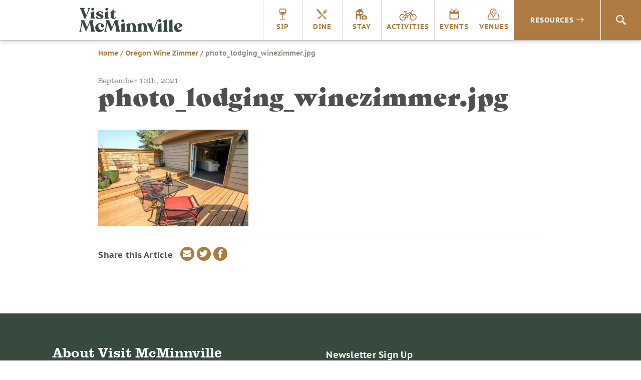

--- FILE ---
content_type: text/html; charset=UTF-8
request_url: https://visitmcminnville.com/stay/oregon-wine-zimmer/attachment/photo_lodging_winezimmer-jpg-2/
body_size: 9609
content:
<!DOCTYPE html>
<html lang="en-US">
<head>
<script data-cfasync="false" id="ao_optimized_gfonts_config">WebFontConfig={google:{families:["Poppins:800"] },classes:false, events:false, timeout:1500};</script><link rel="preconnect" href="https://fonts.googleapis.com">
<link rel="preconnect" href="https://fonts.gstatic.com" crossorigin>

<!-- Google Tag Manager -->
<script>(function(w,d,s,l,i){w[l]=w[l]||[];w[l].push({'gtm.start':
new Date().getTime(),event:'gtm.js'});var f=d.getElementsByTagName(s)[0],
j=d.createElement(s),dl=l!='dataLayer'?'&l='+l:'';j.async=true;j.src=
'https://www.googletagmanager.com/gtm.js?id='+i+dl;f.parentNode.insertBefore(j,f);
})(window,document,'script','dataLayer','GTM-NB8RQ5');</script>
<!-- End Google Tag Manager -->
<!-- Global site tag (gtag.js) - AdWords: 934544025 -->

<script async src="https://www.googletagmanager.com/gtag/js?id=AW-934544025"></script>

<!-- TikTok pixel -->
<script>
!function (w, d, t) { w.TiktokAnalyticsObject=t;var ttq=w[t]=w[t]||[];ttq.methods=["page","track","identify","instances","debug","on","off","once","ready","alias","group","enableCookie","disableCookie"],ttq.setAndDefer=function(t,e){t[e]=function(){t.push([e].concat(Array.prototype.slice.call(arguments,0)))}};for(var i=0;i<ttq.methods.length;i++)ttq.setAndDefer(ttq,ttq.methods[i]);ttq.instance=function(t){for(var e=ttq._i[t]||[],n=0;n<ttq.methods.length;n++)ttq.setAndDefer(e,ttq.methods[n]);return e},ttq.load=function(e,n){var i="https://analytics.tiktok.com/i18n/pixel/events.js";ttq._i=ttq._i||{},ttq._i[e]=[],ttq._i[e]._u=i,ttq._t=ttq._t||{},ttq._t[e]=+new Date,ttq._o=ttq._o||{},ttq._o[e]=n||{};var o=document.createElement("script");o.type="text/javascript",o.async=!0,o.src=i+"?sdkid="+e+"&lib="+t;var a=document.getElementsByTagName("script")[0];a.parentNode.insertBefore(o,a)}; ttq.load('CKPARB3C77U5FRI5N2JG'); ttq.page(); }(window, document, 'ttq');
</script>
<!-- /TikTok pixel -->

<!-- Begin TVSquared Tracking Code -->
<script type="text/javascript">
var _tvq = window._tvq = window._tvq || []; (function() {
var u = (("https:" == document.location.protocol) ? "https://collector-12494.tvsquared.com/" : "http://collector-12494.tvsquared.com/" );
_tvq.push(['setSiteId', "TV-8172540954-1"]); _tvq.push(['setTrackerUrl', u + 'tv2track.php']); _tvq.push([function() {
this.deleteCustomVariable(5, 'page') }]);
_tvq.push(['trackPageView']); var d = document,
g = d.createElement('script'),
s = d.getElementsByTagName('script')[0]; g.type = 'text/javascript';
g.defer = true;
g.async = true;
g.src = u + 'tv2track.js';
s.parentNode.insertBefore(g, s); })();
</script>
<!-- End TVSquared Tracking Code -->

<script>

    window.dataLayer = window.dataLayer || [];

    function gtag(){dataLayer.push(arguments);}

    gtag('js', new Date());



    gtag('config', 'AW-934544025');

</script>
        	
<!-- Pinterest Tag -->
<script>
!function(e){if(!window.pintrk){window.pintrk = function () {
window.pintrk.queue.push(Array.prototype.slice.call(arguments))};var
  n=window.pintrk;n.queue=[],n.version="3.0";var
  t=document.createElement("script");t.async=!0,t.src=e;var
  r=document.getElementsByTagName("script")[0];
  r.parentNode.insertBefore(t,r)}}("https://s.pinimg.com/ct/core.js");
pintrk('load', '2614422204243', {em: '<user_email_address>'});
pintrk('page');
</script>
<noscript>
<img height="1" width="1" style="display:none;" alt=""
  src="https://ct.pinterest.com/v3/?event=init&tid=2614422204243&pd[em]=<hashed_email_address>&noscript=1" />
</noscript>
<!-- end Pinterest Tag -->

<meta charset="UTF-8">
<meta http-equiv="X-UA-Compatible" content="IE=edge">
<meta name="viewport" content="width=device-width, initial-scale=1">
<link rel="profile" href="http://gmpg.org/xfn/11">
<link rel="apple-touch-icon" sizes="180x180" href="https://visitmcminnville.com/siteicons/apple-touch-icon.png">
<link rel="icon" type="image/png" sizes="32x32" href="https://visitmcminnville.com/siteicons/favicon-32x32.png">
<link rel="icon" type="image/png" sizes="16x16" href="https://visitmcminnville.com/siteicons/favicon-16x16.png">
<link rel="manifest" href="https://visitmcminnville.com/siteicons/site.webmanifest">
<link rel="mask-icon" href="https://visitmcminnville.com/siteicons/safari-pinned-tab.svg" color="#334a3c">
<meta name="msapplication-TileColor" content="#334a3c">
<meta name="theme-color" content="#ffffff">

<link rel="stylesheet" href="https://use.typekit.net/aeg5gmb.css">

<meta name='robots' content='index, follow, max-image-preview:large, max-snippet:-1, max-video-preview:-1' />
	<style>img:is([sizes="auto" i], [sizes^="auto," i]) { contain-intrinsic-size: 3000px 1500px }</style>
	
	<!-- This site is optimized with the Yoast SEO plugin v24.1 - https://yoast.com/wordpress/plugins/seo/ -->
	<link media="all" href="https://visitmcminnville.com/wp-content/cache/autoptimize/css/autoptimize_5b77b2d801439238be141c356f2dc32a.css" rel="stylesheet"><title>photo_lodging_winezimmer.jpg | Visit McMinnville</title>
	<link rel="canonical" href="https://visitmcminnville.com/stay/oregon-wine-zimmer/attachment/photo_lodging_winezimmer-jpg-2/" />
	<meta property="og:locale" content="en_US" />
	<meta property="og:type" content="article" />
	<meta property="og:title" content="photo_lodging_winezimmer.jpg | Visit McMinnville" />
	<meta property="og:url" content="https://visitmcminnville.com/stay/oregon-wine-zimmer/attachment/photo_lodging_winezimmer-jpg-2/" />
	<meta property="og:site_name" content="Visit McMinnville" />
	<meta property="og:image" content="https://visitmcminnville.com/stay/oregon-wine-zimmer/attachment/photo_lodging_winezimmer-jpg-2" />
	<meta property="og:image:width" content="856" />
	<meta property="og:image:height" content="550" />
	<meta property="og:image:type" content="image/jpeg" />
	<meta name="twitter:card" content="summary_large_image" />
	<script type="application/ld+json" class="yoast-schema-graph">{"@context":"https://schema.org","@graph":[{"@type":"WebPage","@id":"https://visitmcminnville.com/stay/oregon-wine-zimmer/attachment/photo_lodging_winezimmer-jpg-2/","url":"https://visitmcminnville.com/stay/oregon-wine-zimmer/attachment/photo_lodging_winezimmer-jpg-2/","name":"photo_lodging_winezimmer.jpg | Visit McMinnville","isPartOf":{"@id":"https://visitmcminnville.com/#website"},"primaryImageOfPage":{"@id":"https://visitmcminnville.com/stay/oregon-wine-zimmer/attachment/photo_lodging_winezimmer-jpg-2/#primaryimage"},"image":{"@id":"https://visitmcminnville.com/stay/oregon-wine-zimmer/attachment/photo_lodging_winezimmer-jpg-2/#primaryimage"},"thumbnailUrl":"https://visitmcminnville.com/wp-content/uploads/photo_lodging_winezimmer.jpg","datePublished":"2021-09-13T17:57:19+00:00","dateModified":"2021-09-13T17:57:19+00:00","breadcrumb":{"@id":"https://visitmcminnville.com/stay/oregon-wine-zimmer/attachment/photo_lodging_winezimmer-jpg-2/#breadcrumb"},"inLanguage":"en-US","potentialAction":[{"@type":"ReadAction","target":["https://visitmcminnville.com/stay/oregon-wine-zimmer/attachment/photo_lodging_winezimmer-jpg-2/"]}]},{"@type":"ImageObject","inLanguage":"en-US","@id":"https://visitmcminnville.com/stay/oregon-wine-zimmer/attachment/photo_lodging_winezimmer-jpg-2/#primaryimage","url":"https://visitmcminnville.com/wp-content/uploads/photo_lodging_winezimmer.jpg","contentUrl":"https://visitmcminnville.com/wp-content/uploads/photo_lodging_winezimmer.jpg","width":856,"height":550},{"@type":"BreadcrumbList","@id":"https://visitmcminnville.com/stay/oregon-wine-zimmer/attachment/photo_lodging_winezimmer-jpg-2/#breadcrumb","itemListElement":[{"@type":"ListItem","position":1,"name":"Home","item":"https://visitmcminnville.com/"},{"@type":"ListItem","position":2,"name":"Oregon Wine Zimmer","item":"https://visitmcminnville.com/stay/oregon-wine-zimmer/"},{"@type":"ListItem","position":3,"name":"photo_lodging_winezimmer.jpg"}]},{"@type":"WebSite","@id":"https://visitmcminnville.com/#website","url":"https://visitmcminnville.com/","name":"Visit McMinnville","description":"The Heart of Oregon Wine Country","potentialAction":[{"@type":"SearchAction","target":{"@type":"EntryPoint","urlTemplate":"https://visitmcminnville.com/?s={search_term_string}"},"query-input":{"@type":"PropertyValueSpecification","valueRequired":true,"valueName":"search_term_string"}}],"inLanguage":"en-US"}]}</script>
	<!-- / Yoast SEO plugin. -->


<link rel='dns-prefetch' href='//maps.googleapis.com' />
<link rel='dns-prefetch' href='//unpkg.com' />
<link href='https://fonts.gstatic.com' crossorigin='anonymous' rel='preconnect' />
<link href='https://ajax.googleapis.com' rel='preconnect' />
<link href='https://fonts.googleapis.com' rel='preconnect' />
<link rel="alternate" type="application/rss+xml" title="Visit McMinnville &raquo; Feed" href="https://visitmcminnville.com/feed/" />
<link rel="alternate" type="application/rss+xml" title="Visit McMinnville &raquo; Comments Feed" href="https://visitmcminnville.com/comments/feed/" />

<style id='classic-theme-styles-inline-css' type='text/css'>
/*! This file is auto-generated */
.wp-block-button__link{color:#fff;background-color:#32373c;border-radius:9999px;box-shadow:none;text-decoration:none;padding:calc(.667em + 2px) calc(1.333em + 2px);font-size:1.125em}.wp-block-file__button{background:#32373c;color:#fff;text-decoration:none}
</style>
<style id='global-styles-inline-css' type='text/css'>
:root{--wp--preset--aspect-ratio--square: 1;--wp--preset--aspect-ratio--4-3: 4/3;--wp--preset--aspect-ratio--3-4: 3/4;--wp--preset--aspect-ratio--3-2: 3/2;--wp--preset--aspect-ratio--2-3: 2/3;--wp--preset--aspect-ratio--16-9: 16/9;--wp--preset--aspect-ratio--9-16: 9/16;--wp--preset--color--black: #000000;--wp--preset--color--cyan-bluish-gray: #abb8c3;--wp--preset--color--white: #ffffff;--wp--preset--color--pale-pink: #f78da7;--wp--preset--color--vivid-red: #cf2e2e;--wp--preset--color--luminous-vivid-orange: #ff6900;--wp--preset--color--luminous-vivid-amber: #fcb900;--wp--preset--color--light-green-cyan: #7bdcb5;--wp--preset--color--vivid-green-cyan: #00d084;--wp--preset--color--pale-cyan-blue: #8ed1fc;--wp--preset--color--vivid-cyan-blue: #0693e3;--wp--preset--color--vivid-purple: #9b51e0;--wp--preset--gradient--vivid-cyan-blue-to-vivid-purple: linear-gradient(135deg,rgba(6,147,227,1) 0%,rgb(155,81,224) 100%);--wp--preset--gradient--light-green-cyan-to-vivid-green-cyan: linear-gradient(135deg,rgb(122,220,180) 0%,rgb(0,208,130) 100%);--wp--preset--gradient--luminous-vivid-amber-to-luminous-vivid-orange: linear-gradient(135deg,rgba(252,185,0,1) 0%,rgba(255,105,0,1) 100%);--wp--preset--gradient--luminous-vivid-orange-to-vivid-red: linear-gradient(135deg,rgba(255,105,0,1) 0%,rgb(207,46,46) 100%);--wp--preset--gradient--very-light-gray-to-cyan-bluish-gray: linear-gradient(135deg,rgb(238,238,238) 0%,rgb(169,184,195) 100%);--wp--preset--gradient--cool-to-warm-spectrum: linear-gradient(135deg,rgb(74,234,220) 0%,rgb(151,120,209) 20%,rgb(207,42,186) 40%,rgb(238,44,130) 60%,rgb(251,105,98) 80%,rgb(254,248,76) 100%);--wp--preset--gradient--blush-light-purple: linear-gradient(135deg,rgb(255,206,236) 0%,rgb(152,150,240) 100%);--wp--preset--gradient--blush-bordeaux: linear-gradient(135deg,rgb(254,205,165) 0%,rgb(254,45,45) 50%,rgb(107,0,62) 100%);--wp--preset--gradient--luminous-dusk: linear-gradient(135deg,rgb(255,203,112) 0%,rgb(199,81,192) 50%,rgb(65,88,208) 100%);--wp--preset--gradient--pale-ocean: linear-gradient(135deg,rgb(255,245,203) 0%,rgb(182,227,212) 50%,rgb(51,167,181) 100%);--wp--preset--gradient--electric-grass: linear-gradient(135deg,rgb(202,248,128) 0%,rgb(113,206,126) 100%);--wp--preset--gradient--midnight: linear-gradient(135deg,rgb(2,3,129) 0%,rgb(40,116,252) 100%);--wp--preset--font-size--small: 13px;--wp--preset--font-size--medium: 20px;--wp--preset--font-size--large: 36px;--wp--preset--font-size--x-large: 42px;--wp--preset--spacing--20: 0.44rem;--wp--preset--spacing--30: 0.67rem;--wp--preset--spacing--40: 1rem;--wp--preset--spacing--50: 1.5rem;--wp--preset--spacing--60: 2.25rem;--wp--preset--spacing--70: 3.38rem;--wp--preset--spacing--80: 5.06rem;--wp--preset--shadow--natural: 6px 6px 9px rgba(0, 0, 0, 0.2);--wp--preset--shadow--deep: 12px 12px 50px rgba(0, 0, 0, 0.4);--wp--preset--shadow--sharp: 6px 6px 0px rgba(0, 0, 0, 0.2);--wp--preset--shadow--outlined: 6px 6px 0px -3px rgba(255, 255, 255, 1), 6px 6px rgba(0, 0, 0, 1);--wp--preset--shadow--crisp: 6px 6px 0px rgba(0, 0, 0, 1);}:where(.is-layout-flex){gap: 0.5em;}:where(.is-layout-grid){gap: 0.5em;}body .is-layout-flex{display: flex;}.is-layout-flex{flex-wrap: wrap;align-items: center;}.is-layout-flex > :is(*, div){margin: 0;}body .is-layout-grid{display: grid;}.is-layout-grid > :is(*, div){margin: 0;}:where(.wp-block-columns.is-layout-flex){gap: 2em;}:where(.wp-block-columns.is-layout-grid){gap: 2em;}:where(.wp-block-post-template.is-layout-flex){gap: 1.25em;}:where(.wp-block-post-template.is-layout-grid){gap: 1.25em;}.has-black-color{color: var(--wp--preset--color--black) !important;}.has-cyan-bluish-gray-color{color: var(--wp--preset--color--cyan-bluish-gray) !important;}.has-white-color{color: var(--wp--preset--color--white) !important;}.has-pale-pink-color{color: var(--wp--preset--color--pale-pink) !important;}.has-vivid-red-color{color: var(--wp--preset--color--vivid-red) !important;}.has-luminous-vivid-orange-color{color: var(--wp--preset--color--luminous-vivid-orange) !important;}.has-luminous-vivid-amber-color{color: var(--wp--preset--color--luminous-vivid-amber) !important;}.has-light-green-cyan-color{color: var(--wp--preset--color--light-green-cyan) !important;}.has-vivid-green-cyan-color{color: var(--wp--preset--color--vivid-green-cyan) !important;}.has-pale-cyan-blue-color{color: var(--wp--preset--color--pale-cyan-blue) !important;}.has-vivid-cyan-blue-color{color: var(--wp--preset--color--vivid-cyan-blue) !important;}.has-vivid-purple-color{color: var(--wp--preset--color--vivid-purple) !important;}.has-black-background-color{background-color: var(--wp--preset--color--black) !important;}.has-cyan-bluish-gray-background-color{background-color: var(--wp--preset--color--cyan-bluish-gray) !important;}.has-white-background-color{background-color: var(--wp--preset--color--white) !important;}.has-pale-pink-background-color{background-color: var(--wp--preset--color--pale-pink) !important;}.has-vivid-red-background-color{background-color: var(--wp--preset--color--vivid-red) !important;}.has-luminous-vivid-orange-background-color{background-color: var(--wp--preset--color--luminous-vivid-orange) !important;}.has-luminous-vivid-amber-background-color{background-color: var(--wp--preset--color--luminous-vivid-amber) !important;}.has-light-green-cyan-background-color{background-color: var(--wp--preset--color--light-green-cyan) !important;}.has-vivid-green-cyan-background-color{background-color: var(--wp--preset--color--vivid-green-cyan) !important;}.has-pale-cyan-blue-background-color{background-color: var(--wp--preset--color--pale-cyan-blue) !important;}.has-vivid-cyan-blue-background-color{background-color: var(--wp--preset--color--vivid-cyan-blue) !important;}.has-vivid-purple-background-color{background-color: var(--wp--preset--color--vivid-purple) !important;}.has-black-border-color{border-color: var(--wp--preset--color--black) !important;}.has-cyan-bluish-gray-border-color{border-color: var(--wp--preset--color--cyan-bluish-gray) !important;}.has-white-border-color{border-color: var(--wp--preset--color--white) !important;}.has-pale-pink-border-color{border-color: var(--wp--preset--color--pale-pink) !important;}.has-vivid-red-border-color{border-color: var(--wp--preset--color--vivid-red) !important;}.has-luminous-vivid-orange-border-color{border-color: var(--wp--preset--color--luminous-vivid-orange) !important;}.has-luminous-vivid-amber-border-color{border-color: var(--wp--preset--color--luminous-vivid-amber) !important;}.has-light-green-cyan-border-color{border-color: var(--wp--preset--color--light-green-cyan) !important;}.has-vivid-green-cyan-border-color{border-color: var(--wp--preset--color--vivid-green-cyan) !important;}.has-pale-cyan-blue-border-color{border-color: var(--wp--preset--color--pale-cyan-blue) !important;}.has-vivid-cyan-blue-border-color{border-color: var(--wp--preset--color--vivid-cyan-blue) !important;}.has-vivid-purple-border-color{border-color: var(--wp--preset--color--vivid-purple) !important;}.has-vivid-cyan-blue-to-vivid-purple-gradient-background{background: var(--wp--preset--gradient--vivid-cyan-blue-to-vivid-purple) !important;}.has-light-green-cyan-to-vivid-green-cyan-gradient-background{background: var(--wp--preset--gradient--light-green-cyan-to-vivid-green-cyan) !important;}.has-luminous-vivid-amber-to-luminous-vivid-orange-gradient-background{background: var(--wp--preset--gradient--luminous-vivid-amber-to-luminous-vivid-orange) !important;}.has-luminous-vivid-orange-to-vivid-red-gradient-background{background: var(--wp--preset--gradient--luminous-vivid-orange-to-vivid-red) !important;}.has-very-light-gray-to-cyan-bluish-gray-gradient-background{background: var(--wp--preset--gradient--very-light-gray-to-cyan-bluish-gray) !important;}.has-cool-to-warm-spectrum-gradient-background{background: var(--wp--preset--gradient--cool-to-warm-spectrum) !important;}.has-blush-light-purple-gradient-background{background: var(--wp--preset--gradient--blush-light-purple) !important;}.has-blush-bordeaux-gradient-background{background: var(--wp--preset--gradient--blush-bordeaux) !important;}.has-luminous-dusk-gradient-background{background: var(--wp--preset--gradient--luminous-dusk) !important;}.has-pale-ocean-gradient-background{background: var(--wp--preset--gradient--pale-ocean) !important;}.has-electric-grass-gradient-background{background: var(--wp--preset--gradient--electric-grass) !important;}.has-midnight-gradient-background{background: var(--wp--preset--gradient--midnight) !important;}.has-small-font-size{font-size: var(--wp--preset--font-size--small) !important;}.has-medium-font-size{font-size: var(--wp--preset--font-size--medium) !important;}.has-large-font-size{font-size: var(--wp--preset--font-size--large) !important;}.has-x-large-font-size{font-size: var(--wp--preset--font-size--x-large) !important;}
:where(.wp-block-post-template.is-layout-flex){gap: 1.25em;}:where(.wp-block-post-template.is-layout-grid){gap: 1.25em;}
:where(.wp-block-columns.is-layout-flex){gap: 2em;}:where(.wp-block-columns.is-layout-grid){gap: 2em;}
:root :where(.wp-block-pullquote){font-size: 1.5em;line-height: 1.6;}
</style>



<link rel='stylesheet' id='daylight-react-select-styles-css' href='https://unpkg.com/react-select@1.2.1/dist/react-select.css?ver=6.8.1' type='text/css' media='all' />


<script type="text/javascript" src="https://visitmcminnville.com/wp-includes/js/jquery/jquery.min.js?ver=3.7.1" id="jquery-core-js"></script>

<script type="text/javascript" src="https://maps.googleapis.com/maps/api/js?v=3.exp&amp;libraries=places&amp;key=AIzaSyDKEfo59c5E6BiFxjLsC3Ol4D5ZGc5h-vU&amp;ver=6.8.1" id="google-maps-builder-gmaps-js"></script>
<link rel="https://api.w.org/" href="https://visitmcminnville.com/wp-json/" /><link rel="alternate" title="JSON" type="application/json" href="https://visitmcminnville.com/wp-json/wp/v2/media/103873" /><link rel="EditURI" type="application/rsd+xml" title="RSD" href="https://visitmcminnville.com/xmlrpc.php?rsd" />
<meta name="generator" content="WordPress 6.8.1" />
<link rel='shortlink' href='https://visitmcminnville.com/?p=103873' />
<link rel="alternate" title="oEmbed (JSON)" type="application/json+oembed" href="https://visitmcminnville.com/wp-json/oembed/1.0/embed?url=https%3A%2F%2Fvisitmcminnville.com%2Fstay%2Foregon-wine-zimmer%2Fattachment%2Fphoto_lodging_winezimmer-jpg-2%2F" />
<link rel="alternate" title="oEmbed (XML)" type="text/xml+oembed" href="https://visitmcminnville.com/wp-json/oembed/1.0/embed?url=https%3A%2F%2Fvisitmcminnville.com%2Fstay%2Foregon-wine-zimmer%2Fattachment%2Fphoto_lodging_winezimmer-jpg-2%2F&#038;format=xml" />
<meta name="cdp-version" content="1.4.9" /><meta name='referrer' content='unsafe-url'><style type="text/css">.recentcomments a{display:inline !important;padding:0 !important;margin:0 !important;}</style><script data-cfasync="false" id="ao_optimized_gfonts_webfontloader">(function() {var wf = document.createElement('script');wf.src='https://ajax.googleapis.com/ajax/libs/webfont/1/webfont.js';wf.type='text/javascript';wf.async='true';var s=document.getElementsByTagName('script')[0];s.parentNode.insertBefore(wf, s);})();</script></head>

<body class="attachment wp-singular attachment-template-default single single-attachment postid-103873 attachmentid-103873 attachment-jpeg wp-theme-visitmcminn group-blog">
<!-- Google Tag Manager (noscript) -->
<noscript><iframe src="https://www.googletagmanager.com/ns.html?id=GTM-NB8RQ5"
height="0" width="0" style="display:none;visibility:hidden"></iframe></noscript>
<!-- End Google Tag Manager (noscript) -->
<div id="page" class="site">
	<a class="skip-link sr-only" href="#content">Skip to content</a>
  	<header id="masthead" class="header" role="banner">
      <div class="nav-container">
        <div class="sitetitle"><a class="logo_header" href="https://visitmcminnville.com"><span class="sr-only">Visit McMinnville</span></a></div>
        <button aria-label="menu" class="menu-toggle icon_menu_mobile" id="menu-button" aria-controls="primary-menu" aria-expanded="false"></button>
		
        <nav id="site-navigation" class="nav-main" role="navigation">
          <ul id="primary-menu" class="menu nav-menu" aria-expanded="false">
            <li class="menu-item mobile-home"><a class="icon_home" href="https://visitmcminnville.com">Home</a></li>
            <li class="menu-item"><a onclick="pintrk('track', 'custom');" class="icon_sip" href="https://visitmcminnville.com/sip/">Sip</a></li>
            <li class="menu-item"><a onclick="pintrk('track', 'custom');" class="icon_dine" href="https://visitmcminnville.com/dine">Dine</a></li>
            <li class="menu-item"><a onclick="pintrk('track', 'custom');" class="icon_stay" href="https://visitmcminnville.com/stay">Stay</a></li>
            <li class="menu-item"><a onclick="pintrk('track', 'custom');" class="icon_activities" href="https://visitmcminnville.com/activities">Activities</a></li>
            <li class="menu-item"><a onclick="pintrk('track', 'custom');" class="icon_events" href="https://visitmcminnville.com/events">Events</a></li>
            <li class="menu-item"><a onclick="pintrk('track', 'custom');" class="icon_venues" href="https://visitmcminnville.com/venues">Venues</a></li>
          </ul>
          <div class="nav-resources"><a onclick="pintrk('track', 'custom');" href="#">Resources<i class="icon_menu_expand"></i></a></div>

          <div class="nav-search"><a href="#" class="icon_search"><span class="sr-only">Search</span></a>
        </nav><!-- #site-navigation -->

      </div>
      <div class="resources-dropdown">
        <div class="nav-wrapper">
          <div class="col-md-3">
            <div class="resources-title">Visitor Guides<i class="icon_menu_expand"></i></div>
            <div class="resources-menu"><ul id="menu-visitor-guides" class="menu"><li id="menu-item-35272" class="menu-item menu-item-type-post_type menu-item-object-page menu-item-35272"><a href="https://visitmcminnville.com/visitor-guides/area-visitor-guide/">Area Visitor Guide</a></li>
<li id="menu-item-14800" class="menu-item menu-item-type-post_type menu-item-object-page menu-item-14800"><a href="https://visitmcminnville.com/visitor-guides/winery-visitors-guide/">Winery Visitors Guide</a></li>
<li id="menu-item-96983" class="menu-item menu-item-type-post_type menu-item-object-page menu-item-96983"><a href="https://visitmcminnville.com/visitor-guides/cycling-resources/">Biking Visitors Guide</a></li>
<li id="menu-item-101886" class="menu-item menu-item-type-post_type menu-item-object-page menu-item-101886"><a href="https://visitmcminnville.com/visitor-guides/cannabis-in-mcminnville/">Cannabis in McMinnville</a></li>
<li id="menu-item-120277" class="menu-item menu-item-type-post_type menu-item-object-page menu-item-120277"><a href="https://visitmcminnville.com/mcminnvilles-public-art/">McMinnville’s Public Art</a></li>
<li id="menu-item-101991" class="menu-item menu-item-type-post_type menu-item-object-page menu-item-101991"><a href="https://visitmcminnville.com/visitor-guides/murals/">Murals</a></li>
<li id="menu-item-36895" class="menu-item menu-item-type-post_type menu-item-object-page menu-item-36895"><a href="https://visitmcminnville.com/visitor-guides/wedding-planning/">Wedding Planning</a></li>
<li id="menu-item-31321" class="menu-item menu-item-type-post_type menu-item-object-page menu-item-31321"><a href="https://visitmcminnville.com/visitor-guides/frequently-asked-questions/">General FAQs</a></li>
<li id="menu-item-100703" class="menu-item menu-item-type-post_type menu-item-object-page menu-item-100703"><a href="https://visitmcminnville.com/venues/frequently-asked-questions/">Venues FAQs</a></li>
</ul></div>          </div>
          <div class="col-md-3">
            <div class="resources-title">Travel<i class="icon_menu_expand"></i></div>
            <div class="resources-menu"><ul id="menu-travel" class="menu"><li id="menu-item-14802" class="menu-item menu-item-type-post_type menu-item-object-page menu-item-14802"><a href="https://visitmcminnville.com/travel/getting-to-mcminnville/">Directions</a></li>
<li id="menu-item-14801" class="menu-item menu-item-type-post_type menu-item-object-page menu-item-14801"><a href="https://visitmcminnville.com/travel/mcminnville-airport/">McMinnville Airport</a></li>
<li id="menu-item-16519" class="menu-item menu-item-type-post_type menu-item-object-page menu-item-16519"><a href="https://visitmcminnville.com/travel/interactive-maps/">Area Maps</a></li>
</ul></div>          </div>
          <div class="col-md-3">
            <div class="resources-title">About McMinnville<i class="icon_menu_expand"></i></div>
            <div class="resources-menu"><ul id="menu-about-mcminnville" class="menu"><li id="menu-item-14805" class="menu-item menu-item-type-post_type menu-item-object-page menu-item-14805"><a href="https://visitmcminnville.com/about/history/">History</a></li>
<li id="menu-item-19767" class="menu-item menu-item-type-post_type menu-item-object-page menu-item-19767"><a href="https://visitmcminnville.com/about/articles/">Blog</a></li>
<li id="menu-item-26243" class="menu-item menu-item-type-post_type menu-item-object-page menu-item-26243"><a href="https://visitmcminnville.com/about/photo-gallery/">Photo Gallery</a></li>
<li id="menu-item-26242" class="menu-item menu-item-type-post_type menu-item-object-page menu-item-26242"><a href="https://visitmcminnville.com/about/video-gallery/">Video Gallery</a></li>
<li id="menu-item-14804" class="menu-item menu-item-type-post_type menu-item-object-page menu-item-14804"><a href="https://visitmcminnville.com/about/relocate/">Move Here</a></li>
<li id="menu-item-16356" class="menu-item menu-item-type-custom menu-item-object-custom menu-item-16356"><a href="https://www.mcminnvillebusiness.com/">Start a Business Here</a></li>
</ul></div>          </div>
          <div class="col-crush">
            <div class="resources-title crush">CRUSH: ARTS & CULTURE MAGAZINE<i class="icon_menu_expand"></i></div>
                                                          <div class="resources-menu crush">
                                          <div class="nav-thumbnail-container">
                        <a href="https://visitmcminnville.com/crush" class="card-link"><img src="https://visitmcminnville.com/wp-content/uploads/Screenshot-2024-12-02-at-10.53.26-AM.png" alt="Crush Nav Image" width="100%" height=""></a>
                        
                      </div>
                    
                    <div class="nav-crush-cta">
                      <h3>CRUSH</h3>
                                              <p class="excerpt">We'll always have a crush on McMinnville.  Read the final episode here.</p>
                                            <a href="https://visitmcminnville.com/crush" class="card-link btn-arrow">Read the latest</a>
                                          </div>
                  </div>
                                    
                      </div>
        </div>
      </div>

	</header><!-- #masthead -->

  <div class="search-bar">
<form role="search" method="get" class="search-form" action="https://visitmcminnville.com/">
    <label>
        <span class="sr-only">Search for:</span>
        <i class="icon_search"></i>
        <input placeholder="Search" type="text" name="s" id="search" />
    </label>
</form>
</div>	<div id="primary" class="content-area">
		<main id="main" class="site-main" role="main">

		
<article id="post-103873" class="post-103873 attachment type-attachment status-inherit hentry">

  <header class="entry-header">
    <div class="wrapper">
      <div class="row">
        <div class="breadcrumbs">
          <div>
            <p id="breadcrumbs"><span><span><a href="https://visitmcminnville.com/">Home</a></span> / <span><a href="https://visitmcminnville.com/stay/oregon-wine-zimmer/">Oregon Wine Zimmer</a></span> / <span class="breadcrumb_last" aria-current="page">photo_lodging_winezimmer.jpg</span></span></p>
                      </div>
        </div>
        <div class="header-title">
          <small>September 13th, 2021</small>
          <h1 class="entry-title">photo_lodging_winezimmer.jpg</h1>        </div>
      </div>
    </div>
  </header>

	<div class="entry-content wrapper">
      <div class="row">
        <div class="content-container">
		<p class="attachment"><a href='https://visitmcminnville.com/wp-content/uploads/photo_lodging_winezimmer.jpg'><img fetchpriority="high" decoding="async" width="300" height="193" src="https://visitmcminnville.com/wp-content/uploads/photo_lodging_winezimmer-300x193.jpg" class="attachment-medium size-medium" alt="" srcset="https://visitmcminnville.com/wp-content/uploads/photo_lodging_winezimmer-300x193.jpg 300w, https://visitmcminnville.com/wp-content/uploads/photo_lodging_winezimmer-768x493.jpg 768w, https://visitmcminnville.com/wp-content/uploads/photo_lodging_winezimmer-600x386.jpg 600w, https://visitmcminnville.com/wp-content/uploads/photo_lodging_winezimmer.jpg 856w" sizes="(max-width: 300px) 100vw, 300px" /></a></p>
    <hr>
    <div class="post-closing">
      <div class="row">
        <div class="share-icons">
          <span class="share-text">Share this Article</span>
          <a class="envelope link" href="mailto:?subject=Check out this Visit McMinnville page!&amp;body=photo_lodging_winezimmer.jpg https://visitmcminnville.com/stay/oregon-wine-zimmer/attachment/photo_lodging_winezimmer-jpg-2/"><i class="fas fa-envelope"></i><span class="sr-only">Share via email</span></a>
          <a rel="noopener" class="twitter link" target="_blank" href="http://www.twitter.com/intent/tweet?text=photo_lodging_winezimmer.jpg&url=https://visitmcminnville.com/stay/oregon-wine-zimmer/attachment/photo_lodging_winezimmer-jpg-2/"><i class="fab fa-twitter"></i><span class="sr-only">Share on Twitter</span></a>
          <a rel="noopener" class="facebook link" target="_blank" href="https://www.facebook.com/sharer/sharer.php?u=https://visitmcminnville.com/stay/oregon-wine-zimmer/attachment/photo_lodging_winezimmer-jpg-2/"><i class="fab fa-facebook-f"></i><span class="sr-only">Share on Facebook</span></a>
        </div>
        <div class="next-post">
                  </div>
      </div>
    </div>

	  </div>
  </div>
	</div><!-- .entry-content -->
</article><!-- #post-## -->

		</main>
	</div>
	<footer id="colophon" class="footer" role="contentinfo">
		<div class="wrapper">
			<div class="row">
				<div class="col-md-6">
					<h3>About Visit McMinnville</h3>
					<p>Visit McMinnville's mission is to promote McMinnville as a year-round premier visitor destination.  Join us in the Heart of Oregon Wine Country!</p>
					<a href="https://visitmcminnville.com/about-visit-mcminnville" class="btn small footer-btn">Learn More</a>
					<a href="mailto:info@visitmcminnville.com?subject=Visit%20McMinnville:%20New%20Listing%20Submission" target="_self" class="btn small footer-btn">Submit a Listing</a>
					<a href="mailto:info@visitmcminnville.com?subject=Visit%20McMinnville:%20New%20Event%20Submission" target="_self" class="btn small footer-btn">Submit an Event</a>
				</div>

				<div class="col-md-6">
					<div class="row">
						<div class="col-sm-12">
							

<form action="//visitmcminnville.us12.list-manage.com/subscribe/post?u=51606405a1fd23da54118b43c&amp;id=7adbb9bd39" method="post" id="mc-embedded-subscribe-form" name="mc-embedded-subscribe-form" class="validate" target="_blank" novalidate >
<div id="mc_embed_signup_scroll">
    <div class="mc-field-group form-field">
        <label for="mce-EMAIL">Newsletter Sign Up</label>
        <input type="email" value="" name="EMAIL" class="required email" id="mce-EMAIL" placeholder="Email address">
        <input type="submit" value="Subscribe" name="subscribe" id="mc-embedded-subscribe" class="btn"></p>

    </div>

    <div id="mce-responses" class="clear">
    	<div class="response" id="mce-error-response" style="display:none"></div>
    	<div class="response" id="mce-success-response" style="display:none"></div>
    </div>    <!-- real people should not fill this in and expect good things - do not remove this or risk form bot signups-->
    <div style="position: absolute; left: -5000px;" aria-hidden="true">
        <input type="text" name="b_51606405a1fd23da54118b43c_7adbb9bd39" tabindex="-1" value="">
    </div>
  </div>
</form>

<script type='text/javascript' src='//s3.amazonaws.com/downloads.mailchimp.com/js/mc-validate.js'></script><script type='text/javascript'>(function($) {window.fnames = new Array(); window.ftypes = new Array();fnames[0]='EMAIL';ftypes[0]='email';fnames[1]='FNAME';ftypes[1]='text';fnames[2]='LNAME';ftypes[2]='text';}(jQuery));var $mcj = jQuery.noConflict(true);</script>
<!--End mc_embed_signup-->
						</div>
					</div>

					<div class="row">
						<div class="col-sm-12">
							<ul class="social-media-menu">
								
																															<li>
													<a href="https://www.facebook.com/visitmcminnvilleor/" target="_blank" class="btn">
														<i class="fab fa-facebook-f"></i><span class="sr-only">facebook</span>
													</a>
												</li>
																																																														<li>
													<a href="https://www.youtube.com/channel/UCfTp1noBXif00NI-j4rI2iA" target="_blank" class="btn">
														<i class="fab fa-youtube"></i><span class="sr-only">youtube</span>
													</a>
												</li>
																																											<li>
													<a href="http://www.instagram.com/visitmcminnville" target="_blank" class="btn">
														<i class="fab fa-instagram"></i><span class="sr-only">instagram</span>
													</a>
												</li>
																																											<li>
													<a href="https://www.pinterest.com/McMinnvilleOregon/" target="_blank" class="btn">
														<i class="fab fa-pinterest"></i><span class="sr-only">pinterest</span>
													</a>
												</li>
																																																															<li>
														<a href="mailto:info@visitmcminnville.com" class="btn">
														<i class="fas fa-envelope"></i><span class="sr-only">email</span>
														</a>
													</li>
																											</ul>
						</div>
					</div>
				</div>
			</div>

			<div class="row space-top-md">
				<div class="col-sm-12">
					<ul class="colophon delimited-list text-center">
								<li>&copy; 2026 Visit McMinnville, all rights reserved.</li>
								<li>McMinnville, OR</li>
								<li><a href="https://visitmcminnville.com/privacy-policy">Privacy Policy</a></li>
								<li>Site by <a href="http://thedaylightstudio.com" target="_blank">Daylight</a></li>
							</ul>
				</div>
			</div>
		</div>
	</footer><!-- #colophon -->
</div><!-- #page -->

<script type="speculationrules">
{"prefetch":[{"source":"document","where":{"and":[{"href_matches":"\/*"},{"not":{"href_matches":["\/wp-*.php","\/wp-admin\/*","\/wp-content\/uploads\/*","\/wp-content\/*","\/wp-content\/plugins\/*","\/wp-content\/themes\/visitmcminn\/*","\/*\\?(.+)"]}},{"not":{"selector_matches":"a[rel~=\"nofollow\"]"}},{"not":{"selector_matches":".no-prefetch, .no-prefetch a"}}]},"eagerness":"conservative"}]}
</script>
<!-- Custom Feeds for Instagram JS -->
<script type="text/javascript">
var sbiajaxurl = "https://visitmcminnville.com/wp-admin/admin-ajax.php";
window.sbi_custom_js = function(){
$ = jQuery;
//This disables the lightbox and opens the posts in a new tab
$('#sb_instagram .sbi_item').each(function(){
          $sbi_link_area = $(this).find('.sbi_link_area');
          $sbi_link_area.attr({
              'href':$sbi_link_area.attr('data-url'), 
              'target':'_blank'
          }).removeAttr('data-lightbox-sbi');
      });}
    
</script>









<script type="text/javascript" id="google-maps-builder-plugin-script-js-extra">
/* <![CDATA[ */
var gmb_data = {"i18n":{"get_directions":"Get Directions","visit_website":"Visit Website"},"infobubble_args":{"shadowStyle":0,"padding":12,"backgroundColor":"rgb(255, 255, 255)","borderRadius":3,"arrowSize":15,"minHeight":20,"maxHeight":450,"minWidth":200,"maxWidth":350,"borderWidth":0,"disableAutoPan":true,"disableAnimation":true,"backgroundClassName":"gmb-infobubble","closeSrc":"https:\/\/www.google.com\/intl\/en_us\/mapfiles\/close.gif"}};
/* ]]> */
</script>



<script defer src="https://visitmcminnville.com/wp-content/cache/autoptimize/js/autoptimize_bab4991bc47f7081082526e10b6cbe1f.js"></script></body>
</html>
